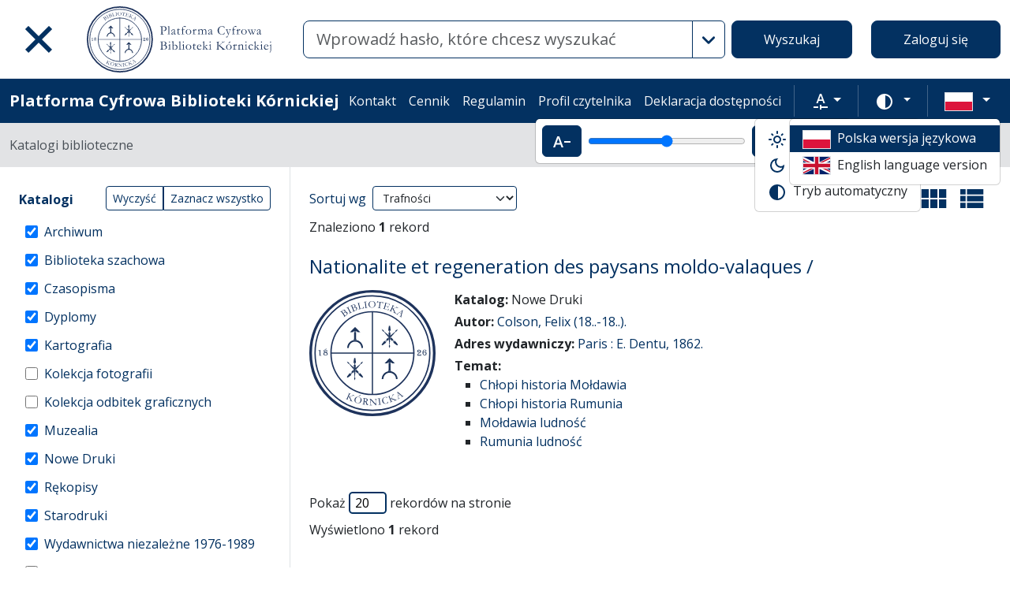

--- FILE ---
content_type: text/javascript; charset=utf-8
request_url: https://platforma.bk.pan.pl/assets/svg-7ce144edec0b38bed8e7025e2e8a7aef016ff1d0.js
body_size: 14771
content:
(() => {
  var __create = Object.create;
  var __defProp = Object.defineProperty;
  var __getOwnPropDesc = Object.getOwnPropertyDescriptor;
  var __getOwnPropNames = Object.getOwnPropertyNames;
  var __getProtoOf = Object.getPrototypeOf;
  var __hasOwnProp = Object.prototype.hasOwnProperty;
  var __commonJS = (cb, mod) => function __require() {
    return mod || (0, cb[__getOwnPropNames(cb)[0]])((mod = { exports: {} }).exports, mod), mod.exports;
  };
  var __copyProps = (to, from, except, desc) => {
    if (from && typeof from === "object" || typeof from === "function") {
      for (let key of __getOwnPropNames(from))
        if (!__hasOwnProp.call(to, key) && key !== except)
          __defProp(to, key, { get: () => from[key], enumerable: !(desc = __getOwnPropDesc(from, key)) || desc.enumerable });
    }
    return to;
  };
  var __toESM = (mod, isNodeMode, target) => (target = mod != null ? __create(__getProtoOf(mod)) : {}, __copyProps(
    // If the importer is in node compatibility mode or this is not an ESM
    // file that has been converted to a CommonJS file using a Babel-
    // compatible transform (i.e. "__esModule" has not been set), then set
    // "default" to the CommonJS "module.exports" for node compatibility.
    isNodeMode || !mod || !mod.__esModule ? __defProp(target, "default", { value: mod, enumerable: true }) : target,
    mod
  ));

  // node_modules/idb-keyval/dist/idb-keyval-cjs.js
  var require_idb_keyval_cjs = __commonJS({
    "node_modules/idb-keyval/dist/idb-keyval-cjs.js"(exports) {
      "use strict";
      Object.defineProperty(exports, "__esModule", { value: true });
      var Store = class {
        constructor(dbName = "keyval-store", storeName = "keyval") {
          this.storeName = storeName;
          this._dbp = new Promise((resolve, reject) => {
            const openreq = indexedDB.open(dbName, 1);
            openreq.onerror = () => reject(openreq.error);
            openreq.onsuccess = () => resolve(openreq.result);
            openreq.onupgradeneeded = () => {
              openreq.result.createObjectStore(storeName);
            };
          });
        }
        _withIDBStore(type, callback) {
          return this._dbp.then((db) => new Promise((resolve, reject) => {
            const transaction = db.transaction(this.storeName, type);
            transaction.oncomplete = () => resolve();
            transaction.onabort = transaction.onerror = () => reject(transaction.error);
            callback(transaction.objectStore(this.storeName));
          }));
        }
      };
      var store;
      function getDefaultStore() {
        if (!store)
          store = new Store();
        return store;
      }
      function get(key, store2 = getDefaultStore()) {
        let req;
        return store2._withIDBStore("readonly", (store3) => {
          req = store3.get(key);
        }).then(() => req.result);
      }
      function set(key, value, store2 = getDefaultStore()) {
        return store2._withIDBStore("readwrite", (store3) => {
          store3.put(value, key);
        });
      }
      function del(key, store2 = getDefaultStore()) {
        return store2._withIDBStore("readwrite", (store3) => {
          store3.delete(key);
        });
      }
      function clear(store2 = getDefaultStore()) {
        return store2._withIDBStore("readwrite", (store3) => {
          store3.clear();
        });
      }
      function keys(store2 = getDefaultStore()) {
        const keys2 = [];
        return store2._withIDBStore("readonly", (store3) => {
          (store3.openKeyCursor || store3.openCursor).call(store3).onsuccess = function() {
            if (!this.result)
              return;
            keys2.push(this.result.key);
            this.result.continue();
          };
        }).then(() => keys2);
      }
      exports.Store = Store;
      exports.get = get;
      exports.set = set;
      exports.del = del;
      exports.clear = clear;
      exports.keys = keys;
    }
  });

  // node_modules/external-svg-loader/lib/scope-css.js
  var require_scope_css = __commonJS({
    "node_modules/external-svg-loader/lib/scope-css.js"(exports, module) {
      "use strict";
      module.exports = (css, prefix, idMap) => {
        const re = new RegExp("([^\r\n,{}]+)(,(?=[^}]*{)|s*{)", "g");
        css = css.replace(re, function(g0, g1, g2) {
          if (g1.match(/^\s*(@media|@.*keyframes|to|from|@font-face|1?[0-9]?[0-9])/)) {
            return g1 + g2;
          }
          const idRegex = /#(\w+)/;
          const match = g1.match(idRegex);
          if (match && idMap[match[1]]) {
            g1 = g1.replace(match[0], `#${idMap[match[1]]}`);
          }
          g1 = g1.replace(/^(\s*)/, "$1" + prefix + " ");
          return g1 + g2;
        });
        return css;
      };
    }
  });

  // node_modules/external-svg-loader/lib/css-url-fixer.js
  var require_css_url_fixer = __commonJS({
    "node_modules/external-svg-loader/lib/css-url-fixer.js"(exports, module) {
      "use strict";
      module.exports = (idMap, attributeValueOrCSS, attributeName = "") => {
        const svgRefRegex = /url\(['"]?#([\w:.-]+)['"]?\)/g;
        const urlRefRegex = /#([\w:.-]+)/g;
        if (attributeValueOrCSS.match(svgRefRegex)) {
          attributeValueOrCSS = attributeValueOrCSS.replace(svgRefRegex, function(g0, g1) {
            if (!idMap[g1]) {
              return g0;
            }
            return `url(#${idMap[g1]})`;
          });
        }
        if (["href", "xlink:href"].includes(attributeName)) {
          if (attributeValueOrCSS.match(urlRefRegex)) {
            attributeValueOrCSS = attributeValueOrCSS.replace(urlRefRegex, function(g0, g1) {
              if (!idMap[g1]) {
                return g0;
              }
              return `#${idMap[g1]}`;
            });
          }
        }
        return attributeValueOrCSS;
      };
    }
  });

  // node_modules/external-svg-loader/lib/counter.js
  var require_counter = __commonJS({
    "node_modules/external-svg-loader/lib/counter.js"(exports, module) {
      "use strict";
      var counter = 0;
      module.exports = {
        incr() {
          return ++counter;
        },
        decr() {
          return --counter;
        },
        curr() {
          return counter;
        }
      };
    }
  });

  // node_modules/external-svg-loader/svg-loader.js
  var require_svg_loader = __commonJS({
    "node_modules/external-svg-loader/svg-loader.js"(exports) {
      "use strict";
      var { get, set, del } = require_idb_keyval_cjs();
      var cssScope = require_scope_css();
      var cssUrlFixer = require_css_url_fixer();
      var counter = require_counter();
      var isCacheAvailable = async (url) => {
        try {
          let item = await get(`loader_${url}`);
          if (!item) {
            return;
          }
          item = JSON.parse(item);
          if (Date.now() < item.expiry) {
            return item.data;
          } else {
            del(`loader_${url}`);
            return;
          }
        } catch (e) {
          return;
        }
      };
      var setCache = async (url, data, cacheOpt) => {
        try {
          const cacheExp = parseInt(cacheOpt, 10);
          await set(`loader_${url}`, JSON.stringify({
            data,
            expiry: Date.now() + (Number.isNaN(cacheExp) ? 60 * 60 * 1e3 * 24 : cacheExp)
          }));
        } catch (e) {
          console.error(e);
        }
        ;
      };
      var DOM_EVENTS = [];
      var getAllEventNames = () => {
        if (DOM_EVENTS.length) {
          return DOM_EVENTS;
        }
        for (const prop in document.head) {
          if (prop.startsWith("on")) {
            DOM_EVENTS.push(prop);
          }
        }
        return DOM_EVENTS;
      };
      var attributesSet = {};
      var renderBody = (elem, options, body) => {
        const { enableJs, disableUniqueIds, disableCssScoping } = options;
        const parser = new DOMParser();
        const doc = parser.parseFromString(body, "text/html");
        const fragment = doc.querySelector("svg");
        const eventNames = getAllEventNames();
        const elemAttributesSet = attributesSet[elem.getAttribute("data-id")] || /* @__PURE__ */ new Set();
        const elemUniqueId = elem.getAttribute("data-id") || `svg-loader_${counter.incr()}`;
        const idMap = {};
        if (!disableUniqueIds) {
          Array.from(doc.querySelectorAll("[id]")).forEach((elem2) => {
            const id = elem2.getAttribute("id");
            const newId = `${id}_${counter.incr()}`;
            elem2.setAttribute("id", newId);
            idMap[id] = newId;
          });
        }
        Array.from(doc.querySelectorAll("*")).forEach((elem2) => {
          if (elem2.tagName === "script") {
            if (!enableJs) {
              elem2.remove();
              return;
            } else {
              const scriptEl = document.createElement("script");
              scriptEl.innerHTML = elem2.innerHTML;
              document.body.appendChild(scriptEl);
            }
          }
          for (let i = 0; i < elem2.attributes.length; i++) {
            const {
              name,
              value
            } = elem2.attributes[i];
            const newValue = cssUrlFixer(idMap, value, name);
            if (value !== newValue) {
              elem2.setAttribute(name, newValue);
            }
            if (eventNames.includes(name.toLowerCase()) && !enableJs) {
              elem2.removeAttribute(name);
              continue;
            }
            if (["href", "xlink:href"].includes(name) && value.startsWith("javascript") && !enableJs) {
              elem2.removeAttribute(name);
            }
          }
          if (elem2.tagName === "style" && !disableCssScoping) {
            let newValue = cssScope(elem2.innerHTML, `[data-id="${elemUniqueId}"]`, idMap);
            newValue = cssUrlFixer(idMap, newValue);
            if (newValue !== elem2.innerHTML)
              elem2.innerHTML = newValue;
          }
        });
        for (let i = 0; i < fragment.attributes.length; i++) {
          const {
            name,
            value
          } = fragment.attributes[i];
          if (!elem.getAttribute(name) || elemAttributesSet.has(name)) {
            elemAttributesSet.add(name);
            elem.setAttribute(name, value);
          }
        }
        attributesSet[elemUniqueId] = elemAttributesSet;
        elem.setAttribute("data-id", elemUniqueId);
        elem.innerHTML = fragment.innerHTML;
      };
      var requestsInProgress = {};
      var memoryCache = {};
      var renderIcon = async (elem) => {
        const src = elem.getAttribute("data-src");
        const cacheOpt = elem.getAttribute("data-cache");
        const enableJs = elem.getAttribute("data-js") === "enabled";
        const disableUniqueIds = elem.getAttribute("data-unique-ids") === "disabled";
        const disableCssScoping = elem.getAttribute("data-css-scoping") === "disabled";
        const lsCache = await isCacheAvailable(src);
        const isCachingEnabled = cacheOpt !== "disabled";
        const renderBodyCb = renderBody.bind(exports, elem, { enableJs, disableUniqueIds, disableCssScoping });
        if (memoryCache[src] || isCachingEnabled && lsCache) {
          const cache = memoryCache[src] || lsCache;
          renderBodyCb(cache);
        } else {
          if (requestsInProgress[src]) {
            setTimeout(() => renderIcon(elem), 20);
            return;
          }
          requestsInProgress[src] = true;
          fetch(src).then((response) => {
            if (!response.ok) {
              throw Error(`Request for '${src}' returned ${response.status} (${response.statusText})`);
            }
            return response.text();
          }).then((body) => {
            const bodyLower = body.toLowerCase().trim();
            if (!(bodyLower.startsWith("<svg") || bodyLower.startsWith("<?xml"))) {
              throw Error(`Resource '${src}' returned an invalid SVG file`);
            }
            if (isCachingEnabled) {
              setCache(src, body, cacheOpt);
            }
            memoryCache[src] = body;
            renderBodyCb(body);
          }).catch((e) => {
            console.error(e);
          }).finally(() => {
            delete requestsInProgress[src];
          });
        }
      };
      var intObserver;
      if (globalThis.IntersectionObserver) {
        const intObserver2 = new IntersectionObserver(
          (entries) => {
            entries.forEach((entry) => {
              if (entry.isIntersecting) {
                renderIcon(entry.target);
                intObserver2.unobserve(entry.target);
              }
            });
          },
          {
            // Keep high root margin because intersection observer 
            // can be slow to react
            rootMargin: "1200px"
          }
        );
      }
      var handled = [];
      function renderAllSVGs() {
        Array.from(document.querySelectorAll("svg[data-src]:not([data-id])")).forEach((element) => {
          if (handled.indexOf(element) !== -1) {
            return;
          }
          handled.push(element);
          if (element.getAttribute("data-loading") === "lazy") {
            intObserver.observe(element);
          } else {
            renderIcon(element);
          }
        });
      }
      var observerAdded = false;
      var addObservers = () => {
        if (observerAdded) {
          return;
        }
        observerAdded = true;
        const observer = new MutationObserver((mutationRecords) => {
          const shouldTriggerRender = mutationRecords.some(
            (record) => Array.from(record.addedNodes).some(
              (elem) => elem.nodeType === Node.ELEMENT_NODE && (elem.getAttribute("data-src") && !elem.getAttribute("data-id") || elem.querySelector("svg[data-src]:not([data-id])"))
              // Check if any of the element's children need to be rendered
            )
          );
          if (shouldTriggerRender) {
            renderAllSVGs();
          }
          mutationRecords.forEach((record) => {
            if (record.type === "attributes") {
              renderIcon(record.target);
            }
          });
        });
        observer.observe(
          document.documentElement,
          {
            attributeFilter: ["data-src"],
            attributes: true,
            childList: true,
            subtree: true
          }
        );
      };
      if (globalThis.addEventListener) {
        const intervalCheck = setInterval(() => {
          renderAllSVGs();
        }, 100);
        globalThis.addEventListener("DOMContentLoaded", () => {
          clearInterval(intervalCheck);
          renderAllSVGs();
          addObservers();
        });
      }
    }
  });

  // app/javascript/svg.js
  var import_external_svg_loader = __toESM(require_svg_loader());
})();
//# sourceMappingURL=/assets/svg.js-8a6fc5069ecb21ef31765e8ec2bdca1d2ccd680a.map
